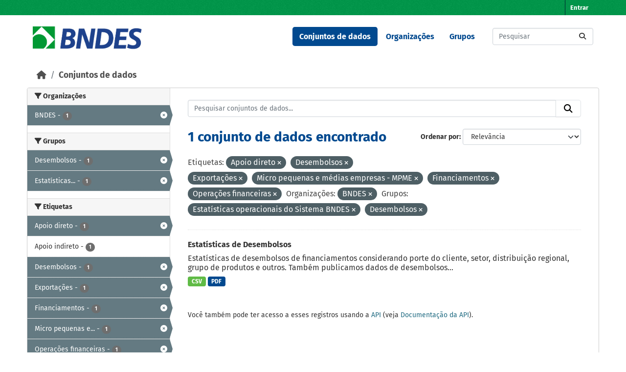

--- FILE ---
content_type: text/html; charset=utf-8
request_url: https://dadosabertos.bndes.gov.br/dataset?tags=Apoio+direto&tags=Desembolsos&tags=Exporta%C3%A7%C3%B5es&organization=bndes&groups=estatisticas-operacionais-do-sistema-bndes&tags=Micro+pequenas+e+m%C3%A9dias+empresas+-+MPME&tags=Financiamentos&groups=desembolsos&tags=Opera%C3%A7%C3%B5es+financeiras
body_size: 54364
content:
<!DOCTYPE html>
<!--[if IE 9]> <html lang="pt_BR" class="ie9"> <![endif]-->
<!--[if gt IE 8]><!--> <html lang="pt_BR"  > <!--<![endif]-->
  <head>
    <meta charset="utf-8" />
      <meta name="csrf_field_name" content="_csrf_token" />
      <meta name="_csrf_token" content="IjA5NzgyMjQxYmU3NzcxZmY5YWNjOWU2YzJhNDNiNWE3ZTc4OTQ4YWYi.aXsoTA.UaHpwJ-farIi7y1bpTk_Nv_YYqc" />

      <meta name="generator" content="ckan 2.11.3" />
      <meta name="viewport" content="width=device-width, initial-scale=1.0">
    <title>Conjunto de dados - Portal de Dados Abertos do BNDES</title>

    
    <link rel="shortcut icon" href="/base/images/ckan.ico" />
    
      
      
      
    

    
    <link href="/webassets/base/51d427fe_main.css" rel="stylesheet"/><style>
        /* CORES BNDES

guia da marca
https://www.bndes.gov.br/wps/wcm/connect/site/74114779-97fb-4026-a3c4-bbff80512450/Guia_de_Marca_BNDES_nov2022.pdf?MOD=AJPERES&CVID=ojen7.J

Tem erros, então peguei as cores pelo conta gotas do Gimp
*/



:root {
    --primario-verde: #00984a;
    --primario-azul: #01498f;

    --secundario-verde-claro: #60bb46;
    --secundario-azul-claro: #0078c0;

    --terciario-prata-esverdeado: #a6c5b2;
    --terciario-prata: #dcdddf;
    --terciario-verde-azulado: #00937d;
    --terciario-azul-escuro: #006096;
    --terciario-verde-claro: #43bfb5;
    --terciario-azul-claro: #6293b1;

    /*cor fora manual*/
    --verde-escuro: #237434;
}


/* latin-ext */
@font-face {
    font-family: 'Fira Sans';
    font-style: italic;
    font-weight: 700;
    src: local('Fira Sans Bold Italic'), local('FiraSans-BoldItalic'), url(https://fonts.gstatic.com/s/firasans/v10/va9f4kDNxMZdWfMOD5VvkrByRCf2VFn2lg.woff2) format('woff2');
    unicode-range: U+0100-024F, U+0259, U+1E00-1EFF, U+2020, U+20A0-20AB, U+20AD-20CF, U+2113, U+2C60-2C7F, U+A720-A7FF;
}

/* latin */
@font-face {
    font-family: 'Fira Sans';
    font-style: italic;
    font-weight: 700;
    src: local('Fira Sans Bold Italic'), local('FiraSans-BoldItalic'), url(https://fonts.gstatic.com/s/firasans/v10/va9f4kDNxMZdWfMOD5VvkrByRCf4VFk.woff2) format('woff2');
    unicode-range: U+0000-00FF, U+0131, U+0152-0153, U+02BB-02BC, U+02C6, U+02DA, U+02DC, U+2000-206F, U+2074, U+20AC, U+2122, U+2191, U+2193, U+2212, U+2215, U+FEFF, U+FFFD;
}

/* latin */
@font-face {
    font-family: 'Fira Sans';
    font-style: normal;
    font-weight: 400;
    src: local('Fira Sans Regular'), local('FiraSans-Regular'), url(https://fonts.gstatic.com/s/firasans/v10/va9E4kDNxMZdWfMOD5Vvl4jL.woff2) format('woff2');
    unicode-range: U+0000-00FF, U+0131, U+0152-0153, U+02BB-02BC, U+02C6, U+02DA, U+02DC, U+2000-206F, U+2074, U+20AC, U+2122, U+2191, U+2193, U+2212, U+2215, U+FEFF, U+FFFD;
}

/* latin-ext */
@font-face {
    font-family: 'Fira Sans';
    font-style: normal;
    font-weight: 500;
    src: local('Fira Sans Medium'), local('FiraSans-Medium'), url(https://fonts.gstatic.com/s/firasans/v10/va9B4kDNxMZdWfMOD5VnZKveSBf6TF0.woff2) format('woff2');
    unicode-range: U+0100-024F, U+0259, U+1E00-1EFF, U+2020, U+20A0-20AB, U+20AD-20CF, U+2113, U+2C60-2C7F, U+A720-A7FF;
}

/* latin */
@font-face {
    font-family: 'Fira Sans';
    font-style: normal;
    font-weight: 500;
    src: local('Fira Sans Medium'), local('FiraSans-Medium'), url(https://fonts.gstatic.com/s/firasans/v10/va9B4kDNxMZdWfMOD5VnZKveRhf6.woff2) format('woff2');
    unicode-range: U+0000-00FF, U+0131, U+0152-0153, U+02BB-02BC, U+02C6, U+02DA, U+02DC, U+2000-206F, U+2074, U+20AC, U+2122, U+2191, U+2193, U+2212, U+2215, U+FEFF, U+FFFD;
}

/* latin-ext */
@font-face {
    font-family: 'Fira Sans';
    font-style: normal;
    font-weight: 700;
    src: local('Fira Sans Bold'), local('FiraSans-Bold'), url(https://fonts.gstatic.com/s/firasans/v10/va9B4kDNxMZdWfMOD5VnLK3eSBf6TF0.woff2) format('woff2');
    unicode-range: U+0100-024F, U+0259, U+1E00-1EFF, U+2020, U+20A0-20AB, U+20AD-20CF, U+2113, U+2C60-2C7F, U+A720-A7FF;
}

/* latin */
@font-face {
    font-family: 'Fira Sans';
    font-style: normal;
    font-weight: 700;
    src: local('Fira Sans Bold'), local('FiraSans-Bold'), url(https://fonts.gstatic.com/s/firasans/v10/va9B4kDNxMZdWfMOD5VnLK3eRhf6.woff2) format('woff2');
    unicode-range: U+0000-00FF, U+0131, U+0152-0153, U+02BB-02BC, U+02C6, U+02DA, U+02DC, U+2000-206F, U+2074, U+20AC, U+2122, U+2191, U+2193, U+2212, U+2215, U+FEFF, U+FFFD;
}

html {
    font-family: "Fira Sans", arial, sans-serif;
}

body {
    font: 1em "Fira Sans";
    font-family: "Fira Sans", arial, sans-serif;
}

/****** Cores da tela principal ******/
.masthead {
    background: white none;
}

.homepage .module-feeds {
    background: white;
}

.main {
    background: white none;
}

body {
    background-image: none;
}

.homepage .hero {
    background: transparent none;
}

h1 {
    color: var(--primario-azul);
}

code {
    color: var(--primario-verde);
}

/* cor de fundo e preenchimento do master head topo da página */
.account-masthead {
    background-color: var(--primario-verde);
}

.masthead {
    background-color: white;
}

.account-masthead .account ul li a {
    color: white;
}

.account-masthead .account ul li a:hover {
    background-color: var(--primario-azul);
}


/* reajusta a cor e o preenchimento do menu */
.masthead .navigation .nav-pills li a:hover,
.masthead .navigation .nav-pills li a:focus,
.masthead .navigation .nav-pills li.active a {
    background-color: var(--primario-azul);
    color: white;
}

/* tornar o .text-white da cor azul, não parece certo,
mas é como consegui fazer sem criar novo tema */
.navbar-light .text-white {
    color: var(--primario-azul) !important;
}


/*caixa de busca principipal*/
.homepage .module-search .module-content {
    border-radius: 3px 3px 0 0;
    background-color: var(--primario-verde);
    border-bottom: none;
}

.homepage .module-search .tags {
    background-color: var(--secundario-verde-claro);
    padding: 10px 10px 10px 10px;
    margin-top: -25px;
}


/* navegação categorias */
.masthead .main-navbar ul li a {
    color: var(--primario-azul);
    font-weight: bold;
}

.masthead .main-navbar ul li a:hover,
.masthead .main-navbar ul li.active a {
    color: white;
    background-color: var(--primario-azul);
}

/* pé da página */

.site-footer {
    background-color: var(--primario-verde);
}



/*******AJUSTES ELEMENTOS ******/

.tag {
    font-size: .9em;
}

/* remove o link para página 'sobre'  */
/* do rodapé */

.site-footer .footer-links>ul:first-child {
    display: none;
}

/* da navegação*/
.masthead>ul>li.active:last-child {
    display: none;
}

.masthead .main-navbar ul li:last-child {
    display: none;
}



/* reajusta e modifica o menu */
a.logo img {
    width: 224px;
    padding-top: 7px;
}

/* reajusta o tamanho do logo */
.homepage .module-search {
    padding: 0px;
}

/* reajusta o tamanho do logo */
.homepage .module-search {
    padding: 0px;
}



/* tira sombras das caixas */
.box {
    box-shadow: 0 0 0 0px;
}

.wrapper {
    box-shadow: 0 0 0 0px;
}

/* cores dos botões de tag de tipo de arquivo */
.badge[data-format=pdf],
.badge[data-format*=pdf] {
    background-color: var(--primario-azul);
}

.badge[data-format=csv],
.badge[data-format*=csv] {
    background-color: var(--secundario-verde-claro)
}

/* some com imagem na tela principal */
section.featured.media-overlay {
    display: none;
}


body>header>div>nav>button>span {
    color: black;
}

/*apaga o "Ex. Meio Ambiente" como valor default da busca
já que este valor não retorna nada ao buscar*/
#field-main-search::placeholder {
    opacity: 0;
}

.resource-item:hover {
    background-color: var(--terciario-prata-esverdeado);
}
      </style>
    
    

  </head>

  
  <body data-site-root="https://dadosabertos.bndes.gov.br/" data-locale-root="https://dadosabertos.bndes.gov.br/" >

    
    <div class="visually-hidden-focusable"><a href="#content">Skip to main content</a></div>
  

  
    

 
<div class="account-masthead">
  <div class="container">
     
    <nav class="account not-authed" aria-label="Account">
      <ul class="list-unstyled">
        
        <li><a href="/user/login">Entrar</a></li>
         
      </ul>
    </nav>
     
  </div>
</div>

<header class="masthead">
  <div class="container">
      
    <nav class="navbar navbar-expand-lg navbar-light">
      <hgroup class="header-image navbar-left">

      
      
      <a class="logo" href="/">
        <img src="/uploads/admin/2025-02-07-194758.293250ckan-logo.jpg" alt="Portal de Dados Abertos do BNDES"
          title="Portal de Dados Abertos do BNDES" />
      </a>
      
      

       </hgroup>
      <button class="navbar-toggler" type="button" data-bs-toggle="collapse" data-bs-target="#main-navigation-toggle"
        aria-controls="main-navigation-toggle" aria-expanded="false" aria-label="Toggle navigation">
        <span class="fa fa-bars text-white"></span>
      </button>

      <div class="main-navbar collapse navbar-collapse" id="main-navigation-toggle">
        <ul class="navbar-nav ms-auto mb-2 mb-lg-0">
          
            
              
              

              <li class="active"><a href="/dataset/">Conjuntos de dados</a></li><li><a href="/organization/">Organizações</a></li><li><a href="/group/">Grupos</a></li><li><a href="/about">Sobre</a></li>
            
          </ul>

      
      
          <form class="d-flex site-search" action="/dataset/" method="get">
              <label class="d-none" for="field-sitewide-search">Search Datasets...</label>
              <input id="field-sitewide-search" class="form-control me-2"  type="text" name="q" placeholder="Pesquisar" aria-label="Pesquisar conjuntos de dados..."/>
              <button class="btn" type="submit" aria-label="Submit"><i class="fa fa-search"></i></button>
          </form>
      
      </div>
    </nav>
  </div>
</header>

  
    <div class="main">
      <div id="content" class="container">
        
          
            <div class="flash-messages">
              
                
              
            </div>
          

          
            <div class="toolbar" role="navigation" aria-label="Breadcrumb">
              
                
                  <ol class="breadcrumb">
                    
<li class="home"><a href="/" aria-label="Início"><i class="fa fa-home"></i><span> Início</span></a></li>
                    
  <li class="active"><a href="/dataset/">Conjuntos de dados</a></li>

                  </ol>
                
              
            </div>
          

          <div class="row wrapper">
            
            
            

            
              <aside class="secondary col-md-3">
                
                
  <div class="filters">
    <div>
      
        

    
    
	
	    
		<section class="module module-narrow module-shallow">
		    
			<h2 class="module-heading">
			    <i class="fa fa-filter"></i>
			    Organizações
			</h2>
		    
		    
			
			    
				<nav aria-label="Organizações">
				    <ul class="list-unstyled nav nav-simple nav-facet">
					
					    
					    
					    
					    
					    <li class="nav-item  active">
						<a href="/dataset/?tags=Apoio+direto&amp;tags=Desembolsos&amp;tags=Exporta%C3%A7%C3%B5es&amp;tags=Micro+pequenas+e+m%C3%A9dias+empresas+-+MPME&amp;tags=Financiamentos&amp;tags=Opera%C3%A7%C3%B5es+financeiras&amp;groups=estatisticas-operacionais-do-sistema-bndes&amp;groups=desembolsos" title="">
						    <span class="item-label">BNDES</span>
						    <span class="hidden separator"> - </span>
						    <span class="item-count badge">1</span>

							<span class="facet-close"> <i class="fa fa-solid fa-circle-xmark"></i></span>
						</a>
					    </li>
					
				    </ul>
				</nav>

				<p class="module-footer">
				    
					
				    
				</p>
			    
			
		    
		</section>
	    
	
    

      
        

    
    
	
	    
		<section class="module module-narrow module-shallow">
		    
			<h2 class="module-heading">
			    <i class="fa fa-filter"></i>
			    Grupos
			</h2>
		    
		    
			
			    
				<nav aria-label="Grupos">
				    <ul class="list-unstyled nav nav-simple nav-facet">
					
					    
					    
					    
					    
					    <li class="nav-item  active">
						<a href="/dataset/?tags=Apoio+direto&amp;tags=Desembolsos&amp;tags=Exporta%C3%A7%C3%B5es&amp;tags=Micro+pequenas+e+m%C3%A9dias+empresas+-+MPME&amp;tags=Financiamentos&amp;tags=Opera%C3%A7%C3%B5es+financeiras&amp;organization=bndes&amp;groups=estatisticas-operacionais-do-sistema-bndes" title="">
						    <span class="item-label">Desembolsos</span>
						    <span class="hidden separator"> - </span>
						    <span class="item-count badge">1</span>

							<span class="facet-close"> <i class="fa fa-solid fa-circle-xmark"></i></span>
						</a>
					    </li>
					
					    
					    
					    
					    
					    <li class="nav-item  active">
						<a href="/dataset/?tags=Apoio+direto&amp;tags=Desembolsos&amp;tags=Exporta%C3%A7%C3%B5es&amp;tags=Micro+pequenas+e+m%C3%A9dias+empresas+-+MPME&amp;tags=Financiamentos&amp;tags=Opera%C3%A7%C3%B5es+financeiras&amp;organization=bndes&amp;groups=desembolsos" title="Estatísticas operacionais do Sistema BNDES">
						    <span class="item-label">Estatísticas...</span>
						    <span class="hidden separator"> - </span>
						    <span class="item-count badge">1</span>

							<span class="facet-close"> <i class="fa fa-solid fa-circle-xmark"></i></span>
						</a>
					    </li>
					
				    </ul>
				</nav>

				<p class="module-footer">
				    
					
				    
				</p>
			    
			
		    
		</section>
	    
	
    

      
        

    
    
	
	    
		<section class="module module-narrow module-shallow">
		    
			<h2 class="module-heading">
			    <i class="fa fa-filter"></i>
			    Etiquetas
			</h2>
		    
		    
			
			    
				<nav aria-label="Etiquetas">
				    <ul class="list-unstyled nav nav-simple nav-facet">
					
					    
					    
					    
					    
					    <li class="nav-item  active">
						<a href="/dataset/?tags=Desembolsos&amp;tags=Exporta%C3%A7%C3%B5es&amp;tags=Micro+pequenas+e+m%C3%A9dias+empresas+-+MPME&amp;tags=Financiamentos&amp;tags=Opera%C3%A7%C3%B5es+financeiras&amp;organization=bndes&amp;groups=estatisticas-operacionais-do-sistema-bndes&amp;groups=desembolsos" title="">
						    <span class="item-label">Apoio direto</span>
						    <span class="hidden separator"> - </span>
						    <span class="item-count badge">1</span>

							<span class="facet-close"> <i class="fa fa-solid fa-circle-xmark"></i></span>
						</a>
					    </li>
					
					    
					    
					    
					    
					    <li class="nav-item ">
						<a href="/dataset/?tags=Apoio+direto&amp;tags=Desembolsos&amp;tags=Exporta%C3%A7%C3%B5es&amp;tags=Micro+pequenas+e+m%C3%A9dias+empresas+-+MPME&amp;tags=Financiamentos&amp;tags=Opera%C3%A7%C3%B5es+financeiras&amp;organization=bndes&amp;groups=estatisticas-operacionais-do-sistema-bndes&amp;groups=desembolsos&amp;tags=Apoio+indireto" title="">
						    <span class="item-label">Apoio indireto</span>
						    <span class="hidden separator"> - </span>
						    <span class="item-count badge">1</span>

							
						</a>
					    </li>
					
					    
					    
					    
					    
					    <li class="nav-item  active">
						<a href="/dataset/?tags=Apoio+direto&amp;tags=Exporta%C3%A7%C3%B5es&amp;tags=Micro+pequenas+e+m%C3%A9dias+empresas+-+MPME&amp;tags=Financiamentos&amp;tags=Opera%C3%A7%C3%B5es+financeiras&amp;organization=bndes&amp;groups=estatisticas-operacionais-do-sistema-bndes&amp;groups=desembolsos" title="">
						    <span class="item-label">Desembolsos</span>
						    <span class="hidden separator"> - </span>
						    <span class="item-count badge">1</span>

							<span class="facet-close"> <i class="fa fa-solid fa-circle-xmark"></i></span>
						</a>
					    </li>
					
					    
					    
					    
					    
					    <li class="nav-item  active">
						<a href="/dataset/?tags=Apoio+direto&amp;tags=Desembolsos&amp;tags=Micro+pequenas+e+m%C3%A9dias+empresas+-+MPME&amp;tags=Financiamentos&amp;tags=Opera%C3%A7%C3%B5es+financeiras&amp;organization=bndes&amp;groups=estatisticas-operacionais-do-sistema-bndes&amp;groups=desembolsos" title="">
						    <span class="item-label">Exportações</span>
						    <span class="hidden separator"> - </span>
						    <span class="item-count badge">1</span>

							<span class="facet-close"> <i class="fa fa-solid fa-circle-xmark"></i></span>
						</a>
					    </li>
					
					    
					    
					    
					    
					    <li class="nav-item  active">
						<a href="/dataset/?tags=Apoio+direto&amp;tags=Desembolsos&amp;tags=Exporta%C3%A7%C3%B5es&amp;tags=Micro+pequenas+e+m%C3%A9dias+empresas+-+MPME&amp;tags=Opera%C3%A7%C3%B5es+financeiras&amp;organization=bndes&amp;groups=estatisticas-operacionais-do-sistema-bndes&amp;groups=desembolsos" title="">
						    <span class="item-label">Financiamentos</span>
						    <span class="hidden separator"> - </span>
						    <span class="item-count badge">1</span>

							<span class="facet-close"> <i class="fa fa-solid fa-circle-xmark"></i></span>
						</a>
					    </li>
					
					    
					    
					    
					    
					    <li class="nav-item  active">
						<a href="/dataset/?tags=Apoio+direto&amp;tags=Desembolsos&amp;tags=Exporta%C3%A7%C3%B5es&amp;tags=Financiamentos&amp;tags=Opera%C3%A7%C3%B5es+financeiras&amp;organization=bndes&amp;groups=estatisticas-operacionais-do-sistema-bndes&amp;groups=desembolsos" title="Micro pequenas e médias empresas - MPME">
						    <span class="item-label">Micro pequenas e...</span>
						    <span class="hidden separator"> - </span>
						    <span class="item-count badge">1</span>

							<span class="facet-close"> <i class="fa fa-solid fa-circle-xmark"></i></span>
						</a>
					    </li>
					
					    
					    
					    
					    
					    <li class="nav-item  active">
						<a href="/dataset/?tags=Apoio+direto&amp;tags=Desembolsos&amp;tags=Exporta%C3%A7%C3%B5es&amp;tags=Micro+pequenas+e+m%C3%A9dias+empresas+-+MPME&amp;tags=Financiamentos&amp;organization=bndes&amp;groups=estatisticas-operacionais-do-sistema-bndes&amp;groups=desembolsos" title="">
						    <span class="item-label">Operações financeiras</span>
						    <span class="hidden separator"> - </span>
						    <span class="item-count badge">1</span>

							<span class="facet-close"> <i class="fa fa-solid fa-circle-xmark"></i></span>
						</a>
					    </li>
					
				    </ul>
				</nav>

				<p class="module-footer">
				    
					
				    
				</p>
			    
			
		    
		</section>
	    
	
    

      
        

    
    
	
	    
		<section class="module module-narrow module-shallow">
		    
			<h2 class="module-heading">
			    <i class="fa fa-filter"></i>
			    Formatos
			</h2>
		    
		    
			
			    
				<nav aria-label="Formatos">
				    <ul class="list-unstyled nav nav-simple nav-facet">
					
					    
					    
					    
					    
					    <li class="nav-item ">
						<a href="/dataset/?tags=Apoio+direto&amp;tags=Desembolsos&amp;tags=Exporta%C3%A7%C3%B5es&amp;tags=Micro+pequenas+e+m%C3%A9dias+empresas+-+MPME&amp;tags=Financiamentos&amp;tags=Opera%C3%A7%C3%B5es+financeiras&amp;organization=bndes&amp;groups=estatisticas-operacionais-do-sistema-bndes&amp;groups=desembolsos&amp;res_format=CSV" title="">
						    <span class="item-label">CSV</span>
						    <span class="hidden separator"> - </span>
						    <span class="item-count badge">1</span>

							
						</a>
					    </li>
					
					    
					    
					    
					    
					    <li class="nav-item ">
						<a href="/dataset/?tags=Apoio+direto&amp;tags=Desembolsos&amp;tags=Exporta%C3%A7%C3%B5es&amp;tags=Micro+pequenas+e+m%C3%A9dias+empresas+-+MPME&amp;tags=Financiamentos&amp;tags=Opera%C3%A7%C3%B5es+financeiras&amp;organization=bndes&amp;groups=estatisticas-operacionais-do-sistema-bndes&amp;groups=desembolsos&amp;res_format=PDF" title="">
						    <span class="item-label">PDF</span>
						    <span class="hidden separator"> - </span>
						    <span class="item-count badge">1</span>

							
						</a>
					    </li>
					
				    </ul>
				</nav>

				<p class="module-footer">
				    
					
				    
				</p>
			    
			
		    
		</section>
	    
	
    

      
        

    
    
	
	    
		<section class="module module-narrow module-shallow">
		    
			<h2 class="module-heading">
			    <i class="fa fa-filter"></i>
			    Licenças
			</h2>
		    
		    
			
			    
				<nav aria-label="Licenças">
				    <ul class="list-unstyled nav nav-simple nav-facet">
					
					    
					    
					    
					    
					    <li class="nav-item ">
						<a href="/dataset/?tags=Apoio+direto&amp;tags=Desembolsos&amp;tags=Exporta%C3%A7%C3%B5es&amp;tags=Micro+pequenas+e+m%C3%A9dias+empresas+-+MPME&amp;tags=Financiamentos&amp;tags=Opera%C3%A7%C3%B5es+financeiras&amp;organization=bndes&amp;groups=estatisticas-operacionais-do-sistema-bndes&amp;groups=desembolsos&amp;license_id=odc-odbl" title="Licença Aberta para Bases de Dados (ODbL) do Open Data Commons">
						    <span class="item-label">Licença Aberta...</span>
						    <span class="hidden separator"> - </span>
						    <span class="item-count badge">1</span>

							
						</a>
					    </li>
					
				    </ul>
				</nav>

				<p class="module-footer">
				    
					
				    
				</p>
			    
			
		    
		</section>
	    
	
    

      
    </div>
    <a class="close no-text hide-filters"><i class="fa fa-times-circle"></i><span class="text">close</span></a>
  </div>

              </aside>
            

            
              <div class="primary col-md-9 col-xs-12" role="main">
                
                
  <section class="module">
    <div class="module-content">
      
        
      
      










<form id="dataset-search-form" class="search-form" method="get" data-module="select-switch">

  
    <div class="input-group search-input-group">
      <input aria-label="Pesquisar conjuntos de dados..." id="field-giant-search" type="text" class="form-control input-lg" name="q" value="" autocomplete="off" placeholder="Pesquisar conjuntos de dados...">
      
      <button class="btn btn-default btn-lg" type="submit" value="search" aria-label="Submit">
        <i class="fa fa-search"></i>
      </button>
      
    </div>
  

  
    <span>






<input type="hidden" name="tags" value="Apoio direto" />





<input type="hidden" name="tags" value="Desembolsos" />





<input type="hidden" name="tags" value="Exportações" />





<input type="hidden" name="tags" value="Micro pequenas e médias empresas - MPME" />





<input type="hidden" name="tags" value="Financiamentos" />





<input type="hidden" name="tags" value="Operações financeiras" />





<input type="hidden" name="organization" value="bndes" />





<input type="hidden" name="groups" value="estatisticas-operacionais-do-sistema-bndes" />





<input type="hidden" name="groups" value="desembolsos" />



</span>
  

  
    
      <div class="form-group control-order-by">
        <label for="field-order-by">Ordenar por</label>
        <select id="field-order-by" name="sort" class="form-control form-select">
          
            
              <option value="score desc, metadata_modified desc" selected="selected">Relevância</option>
            
          
            
              <option value="title_string asc">Nome Crescente</option>
            
          
            
              <option value="title_string desc">Nome Descrescente</option>
            
          
            
              <option value="metadata_modified desc">Modificada pela última vez</option>
            
          
            
              <option value="views_recent desc">Popular</option>
            
          
        </select>
        
        <button class="btn btn-default js-hide" type="submit">Ir</button>
        
      </div>
    
  

  
    <h1>
    
      

  
  
  
  

1 conjunto de dados encontrado
    
    </h1>
  

  
    
      <p class="filter-list">
        
          
          <span class="facet">Etiquetas:</span>
          
            <span class="filtered pill">Apoio direto
              <a href="/dataset/?tags=Desembolsos&amp;tags=Exporta%C3%A7%C3%B5es&amp;tags=Micro+pequenas+e+m%C3%A9dias+empresas+-+MPME&amp;tags=Financiamentos&amp;tags=Opera%C3%A7%C3%B5es+financeiras&amp;organization=bndes&amp;groups=estatisticas-operacionais-do-sistema-bndes&amp;groups=desembolsos" class="remove" title="Remover"><i class="fa fa-times"></i></a>
            </span>
          
            <span class="filtered pill">Desembolsos
              <a href="/dataset/?tags=Apoio+direto&amp;tags=Exporta%C3%A7%C3%B5es&amp;tags=Micro+pequenas+e+m%C3%A9dias+empresas+-+MPME&amp;tags=Financiamentos&amp;tags=Opera%C3%A7%C3%B5es+financeiras&amp;organization=bndes&amp;groups=estatisticas-operacionais-do-sistema-bndes&amp;groups=desembolsos" class="remove" title="Remover"><i class="fa fa-times"></i></a>
            </span>
          
            <span class="filtered pill">Exportações
              <a href="/dataset/?tags=Apoio+direto&amp;tags=Desembolsos&amp;tags=Micro+pequenas+e+m%C3%A9dias+empresas+-+MPME&amp;tags=Financiamentos&amp;tags=Opera%C3%A7%C3%B5es+financeiras&amp;organization=bndes&amp;groups=estatisticas-operacionais-do-sistema-bndes&amp;groups=desembolsos" class="remove" title="Remover"><i class="fa fa-times"></i></a>
            </span>
          
            <span class="filtered pill">Micro pequenas e médias empresas - MPME
              <a href="/dataset/?tags=Apoio+direto&amp;tags=Desembolsos&amp;tags=Exporta%C3%A7%C3%B5es&amp;tags=Financiamentos&amp;tags=Opera%C3%A7%C3%B5es+financeiras&amp;organization=bndes&amp;groups=estatisticas-operacionais-do-sistema-bndes&amp;groups=desembolsos" class="remove" title="Remover"><i class="fa fa-times"></i></a>
            </span>
          
            <span class="filtered pill">Financiamentos
              <a href="/dataset/?tags=Apoio+direto&amp;tags=Desembolsos&amp;tags=Exporta%C3%A7%C3%B5es&amp;tags=Micro+pequenas+e+m%C3%A9dias+empresas+-+MPME&amp;tags=Opera%C3%A7%C3%B5es+financeiras&amp;organization=bndes&amp;groups=estatisticas-operacionais-do-sistema-bndes&amp;groups=desembolsos" class="remove" title="Remover"><i class="fa fa-times"></i></a>
            </span>
          
            <span class="filtered pill">Operações financeiras
              <a href="/dataset/?tags=Apoio+direto&amp;tags=Desembolsos&amp;tags=Exporta%C3%A7%C3%B5es&amp;tags=Micro+pequenas+e+m%C3%A9dias+empresas+-+MPME&amp;tags=Financiamentos&amp;organization=bndes&amp;groups=estatisticas-operacionais-do-sistema-bndes&amp;groups=desembolsos" class="remove" title="Remover"><i class="fa fa-times"></i></a>
            </span>
          
        
          
          <span class="facet">Organizações:</span>
          
            <span class="filtered pill">BNDES
              <a href="/dataset/?tags=Apoio+direto&amp;tags=Desembolsos&amp;tags=Exporta%C3%A7%C3%B5es&amp;tags=Micro+pequenas+e+m%C3%A9dias+empresas+-+MPME&amp;tags=Financiamentos&amp;tags=Opera%C3%A7%C3%B5es+financeiras&amp;groups=estatisticas-operacionais-do-sistema-bndes&amp;groups=desembolsos" class="remove" title="Remover"><i class="fa fa-times"></i></a>
            </span>
          
        
          
          <span class="facet">Grupos:</span>
          
            <span class="filtered pill">Estatísticas operacionais do Sistema BNDES
              <a href="/dataset/?tags=Apoio+direto&amp;tags=Desembolsos&amp;tags=Exporta%C3%A7%C3%B5es&amp;tags=Micro+pequenas+e+m%C3%A9dias+empresas+-+MPME&amp;tags=Financiamentos&amp;tags=Opera%C3%A7%C3%B5es+financeiras&amp;organization=bndes&amp;groups=desembolsos" class="remove" title="Remover"><i class="fa fa-times"></i></a>
            </span>
          
            <span class="filtered pill">Desembolsos
              <a href="/dataset/?tags=Apoio+direto&amp;tags=Desembolsos&amp;tags=Exporta%C3%A7%C3%B5es&amp;tags=Micro+pequenas+e+m%C3%A9dias+empresas+-+MPME&amp;tags=Financiamentos&amp;tags=Opera%C3%A7%C3%B5es+financeiras&amp;organization=bndes&amp;groups=estatisticas-operacionais-do-sistema-bndes" class="remove" title="Remover"><i class="fa fa-times"></i></a>
            </span>
          
        
      </p>
      <a class="show-filters btn btn-default">Filtrar Resultados</a>
    
  

</form>





      
        

  
    <ul class="dataset-list list-unstyled">
    	
	      
	        




  <li class="dataset-item">
    
      <div class="dataset-content">
        
          <h2 class="dataset-heading">
            
              
            
            
    <a href="/dataset/desembolsos" title="Estatísticas de Desembolsos">
      Estatísticas de Desembolsos
    </a>
            
            

              
            



          </h2>
        
        
          
            <div>Estatísticas de desembolsos de financiamentos considerando porte do cliente, setor, distribuição regional, grupo de produtos e outros. Também publicamos dados de desembolsos...</div>
          
        
      </div>
      
        
          
            <ul class="dataset-resources list-unstyled">
              
                
                <li>
                  <a href="/dataset/desembolsos" class="badge badge-default" data-format="csv">CSV</a>
                </li>
                
                <li>
                  <a href="/dataset/desembolsos" class="badge badge-default" data-format="pdf">PDF</a>
                </li>
                
              
            </ul>
          
        
      
    
  </li>

	      
	    
    </ul>
  

      
    </div>

    
      
    
  </section>

  
    <section class="module">
      <div class="module-content">
        
          <small>
            
            
             Você também pode ter acesso a esses registros usando a <a href="/api/3">API</a> (veja <a href="https://docs.ckan.org/en/2.11/api/">Documentação da API</a>). 
          </small>
        
      </div>
    </section>
  

              </div>
            
          </div>
        
      </div>
    </div>
  
    <footer class="site-footer">
  <div class="container">
    
    <div class="row">
      <div class="col-md-8 footer-links">
        
          <ul class="list-unstyled">
            
              <li><a href="/about">Sobre Portal de Dados Abertos do BNDES</a></li>
            
          </ul>
          <ul class="list-unstyled">
            
              
              <li><a href="https://docs.ckan.org/en/2.11/api/">API do CKAN</a></li>
              <li><a href="https://www.ckan.org/">Associação CKAN</a></li>
              <li><a href="https://www.opendefinition.org/od/"><img src="/base/images/od_80x15_blue.png" alt="Open Data"></a></li>
            
          </ul>
        
      </div>
      <div class="col-md-4 attribution">
        
          <p><strong>Impulsionado por</strong> <a class="hide-text ckan-footer-logo" href="http://ckan.org">CKAN</a></p>
        
        
          
<form class="lang-select" action="/util/redirect" data-module="select-switch" method="POST">
  
<input type="hidden" name="_csrf_token" value="IjA5NzgyMjQxYmU3NzcxZmY5YWNjOWU2YzJhNDNiNWE3ZTc4OTQ4YWYi.aXsoTA.UaHpwJ-farIi7y1bpTk_Nv_YYqc"/> 
  <div class="form-group">
    <label for="field-lang-select">Idioma</label>
    <select id="field-lang-select" name="url" data-module="autocomplete" data-module-dropdown-class="lang-dropdown" data-module-container-class="lang-container">
      
        <option value="/pt_BR/dataset?tags=Apoio+direto&amp;tags=Desembolsos&amp;tags=Exporta%C3%A7%C3%B5es&amp;organization=bndes&amp;groups=estatisticas-operacionais-do-sistema-bndes&amp;tags=Micro+pequenas+e+m%C3%A9dias+empresas+-+MPME&amp;tags=Financiamentos&amp;groups=desembolsos&amp;tags=Opera%C3%A7%C3%B5es+financeiras" selected="selected">
          português (Brasil)
        </option>
      
        <option value="/en/dataset?tags=Apoio+direto&amp;tags=Desembolsos&amp;tags=Exporta%C3%A7%C3%B5es&amp;organization=bndes&amp;groups=estatisticas-operacionais-do-sistema-bndes&amp;tags=Micro+pequenas+e+m%C3%A9dias+empresas+-+MPME&amp;tags=Financiamentos&amp;groups=desembolsos&amp;tags=Opera%C3%A7%C3%B5es+financeiras" >
          English
        </option>
      
        <option value="/am/dataset?tags=Apoio+direto&amp;tags=Desembolsos&amp;tags=Exporta%C3%A7%C3%B5es&amp;organization=bndes&amp;groups=estatisticas-operacionais-do-sistema-bndes&amp;tags=Micro+pequenas+e+m%C3%A9dias+empresas+-+MPME&amp;tags=Financiamentos&amp;groups=desembolsos&amp;tags=Opera%C3%A7%C3%B5es+financeiras" >
          አማርኛ
        </option>
      
        <option value="/ar/dataset?tags=Apoio+direto&amp;tags=Desembolsos&amp;tags=Exporta%C3%A7%C3%B5es&amp;organization=bndes&amp;groups=estatisticas-operacionais-do-sistema-bndes&amp;tags=Micro+pequenas+e+m%C3%A9dias+empresas+-+MPME&amp;tags=Financiamentos&amp;groups=desembolsos&amp;tags=Opera%C3%A7%C3%B5es+financeiras" >
          العربية
        </option>
      
        <option value="/bg/dataset?tags=Apoio+direto&amp;tags=Desembolsos&amp;tags=Exporta%C3%A7%C3%B5es&amp;organization=bndes&amp;groups=estatisticas-operacionais-do-sistema-bndes&amp;tags=Micro+pequenas+e+m%C3%A9dias+empresas+-+MPME&amp;tags=Financiamentos&amp;groups=desembolsos&amp;tags=Opera%C3%A7%C3%B5es+financeiras" >
          български
        </option>
      
        <option value="/bs/dataset?tags=Apoio+direto&amp;tags=Desembolsos&amp;tags=Exporta%C3%A7%C3%B5es&amp;organization=bndes&amp;groups=estatisticas-operacionais-do-sistema-bndes&amp;tags=Micro+pequenas+e+m%C3%A9dias+empresas+-+MPME&amp;tags=Financiamentos&amp;groups=desembolsos&amp;tags=Opera%C3%A7%C3%B5es+financeiras" >
          bosanski
        </option>
      
        <option value="/ca/dataset?tags=Apoio+direto&amp;tags=Desembolsos&amp;tags=Exporta%C3%A7%C3%B5es&amp;organization=bndes&amp;groups=estatisticas-operacionais-do-sistema-bndes&amp;tags=Micro+pequenas+e+m%C3%A9dias+empresas+-+MPME&amp;tags=Financiamentos&amp;groups=desembolsos&amp;tags=Opera%C3%A7%C3%B5es+financeiras" >
          català
        </option>
      
        <option value="/cs_CZ/dataset?tags=Apoio+direto&amp;tags=Desembolsos&amp;tags=Exporta%C3%A7%C3%B5es&amp;organization=bndes&amp;groups=estatisticas-operacionais-do-sistema-bndes&amp;tags=Micro+pequenas+e+m%C3%A9dias+empresas+-+MPME&amp;tags=Financiamentos&amp;groups=desembolsos&amp;tags=Opera%C3%A7%C3%B5es+financeiras" >
          čeština (Česko)
        </option>
      
        <option value="/da_DK/dataset?tags=Apoio+direto&amp;tags=Desembolsos&amp;tags=Exporta%C3%A7%C3%B5es&amp;organization=bndes&amp;groups=estatisticas-operacionais-do-sistema-bndes&amp;tags=Micro+pequenas+e+m%C3%A9dias+empresas+-+MPME&amp;tags=Financiamentos&amp;groups=desembolsos&amp;tags=Opera%C3%A7%C3%B5es+financeiras" >
          dansk (Danmark)
        </option>
      
        <option value="/de/dataset?tags=Apoio+direto&amp;tags=Desembolsos&amp;tags=Exporta%C3%A7%C3%B5es&amp;organization=bndes&amp;groups=estatisticas-operacionais-do-sistema-bndes&amp;tags=Micro+pequenas+e+m%C3%A9dias+empresas+-+MPME&amp;tags=Financiamentos&amp;groups=desembolsos&amp;tags=Opera%C3%A7%C3%B5es+financeiras" >
          Deutsch
        </option>
      
        <option value="/el/dataset?tags=Apoio+direto&amp;tags=Desembolsos&amp;tags=Exporta%C3%A7%C3%B5es&amp;organization=bndes&amp;groups=estatisticas-operacionais-do-sistema-bndes&amp;tags=Micro+pequenas+e+m%C3%A9dias+empresas+-+MPME&amp;tags=Financiamentos&amp;groups=desembolsos&amp;tags=Opera%C3%A7%C3%B5es+financeiras" >
          Ελληνικά
        </option>
      
        <option value="/en_AU/dataset?tags=Apoio+direto&amp;tags=Desembolsos&amp;tags=Exporta%C3%A7%C3%B5es&amp;organization=bndes&amp;groups=estatisticas-operacionais-do-sistema-bndes&amp;tags=Micro+pequenas+e+m%C3%A9dias+empresas+-+MPME&amp;tags=Financiamentos&amp;groups=desembolsos&amp;tags=Opera%C3%A7%C3%B5es+financeiras" >
          English (Australia)
        </option>
      
        <option value="/en_GB/dataset?tags=Apoio+direto&amp;tags=Desembolsos&amp;tags=Exporta%C3%A7%C3%B5es&amp;organization=bndes&amp;groups=estatisticas-operacionais-do-sistema-bndes&amp;tags=Micro+pequenas+e+m%C3%A9dias+empresas+-+MPME&amp;tags=Financiamentos&amp;groups=desembolsos&amp;tags=Opera%C3%A7%C3%B5es+financeiras" >
          English (United Kingdom)
        </option>
      
        <option value="/es/dataset?tags=Apoio+direto&amp;tags=Desembolsos&amp;tags=Exporta%C3%A7%C3%B5es&amp;organization=bndes&amp;groups=estatisticas-operacionais-do-sistema-bndes&amp;tags=Micro+pequenas+e+m%C3%A9dias+empresas+-+MPME&amp;tags=Financiamentos&amp;groups=desembolsos&amp;tags=Opera%C3%A7%C3%B5es+financeiras" >
          español
        </option>
      
        <option value="/es_AR/dataset?tags=Apoio+direto&amp;tags=Desembolsos&amp;tags=Exporta%C3%A7%C3%B5es&amp;organization=bndes&amp;groups=estatisticas-operacionais-do-sistema-bndes&amp;tags=Micro+pequenas+e+m%C3%A9dias+empresas+-+MPME&amp;tags=Financiamentos&amp;groups=desembolsos&amp;tags=Opera%C3%A7%C3%B5es+financeiras" >
          español (Argentina)
        </option>
      
        <option value="/eu/dataset?tags=Apoio+direto&amp;tags=Desembolsos&amp;tags=Exporta%C3%A7%C3%B5es&amp;organization=bndes&amp;groups=estatisticas-operacionais-do-sistema-bndes&amp;tags=Micro+pequenas+e+m%C3%A9dias+empresas+-+MPME&amp;tags=Financiamentos&amp;groups=desembolsos&amp;tags=Opera%C3%A7%C3%B5es+financeiras" >
          euskara
        </option>
      
        <option value="/fa_IR/dataset?tags=Apoio+direto&amp;tags=Desembolsos&amp;tags=Exporta%C3%A7%C3%B5es&amp;organization=bndes&amp;groups=estatisticas-operacionais-do-sistema-bndes&amp;tags=Micro+pequenas+e+m%C3%A9dias+empresas+-+MPME&amp;tags=Financiamentos&amp;groups=desembolsos&amp;tags=Opera%C3%A7%C3%B5es+financeiras" >
          فارسی (ایران)
        </option>
      
        <option value="/fi/dataset?tags=Apoio+direto&amp;tags=Desembolsos&amp;tags=Exporta%C3%A7%C3%B5es&amp;organization=bndes&amp;groups=estatisticas-operacionais-do-sistema-bndes&amp;tags=Micro+pequenas+e+m%C3%A9dias+empresas+-+MPME&amp;tags=Financiamentos&amp;groups=desembolsos&amp;tags=Opera%C3%A7%C3%B5es+financeiras" >
          suomi
        </option>
      
        <option value="/fr/dataset?tags=Apoio+direto&amp;tags=Desembolsos&amp;tags=Exporta%C3%A7%C3%B5es&amp;organization=bndes&amp;groups=estatisticas-operacionais-do-sistema-bndes&amp;tags=Micro+pequenas+e+m%C3%A9dias+empresas+-+MPME&amp;tags=Financiamentos&amp;groups=desembolsos&amp;tags=Opera%C3%A7%C3%B5es+financeiras" >
          français
        </option>
      
        <option value="/gl/dataset?tags=Apoio+direto&amp;tags=Desembolsos&amp;tags=Exporta%C3%A7%C3%B5es&amp;organization=bndes&amp;groups=estatisticas-operacionais-do-sistema-bndes&amp;tags=Micro+pequenas+e+m%C3%A9dias+empresas+-+MPME&amp;tags=Financiamentos&amp;groups=desembolsos&amp;tags=Opera%C3%A7%C3%B5es+financeiras" >
          galego
        </option>
      
        <option value="/gl_ES/dataset?tags=Apoio+direto&amp;tags=Desembolsos&amp;tags=Exporta%C3%A7%C3%B5es&amp;organization=bndes&amp;groups=estatisticas-operacionais-do-sistema-bndes&amp;tags=Micro+pequenas+e+m%C3%A9dias+empresas+-+MPME&amp;tags=Financiamentos&amp;groups=desembolsos&amp;tags=Opera%C3%A7%C3%B5es+financeiras" >
          galego (España)
        </option>
      
        <option value="/he/dataset?tags=Apoio+direto&amp;tags=Desembolsos&amp;tags=Exporta%C3%A7%C3%B5es&amp;organization=bndes&amp;groups=estatisticas-operacionais-do-sistema-bndes&amp;tags=Micro+pequenas+e+m%C3%A9dias+empresas+-+MPME&amp;tags=Financiamentos&amp;groups=desembolsos&amp;tags=Opera%C3%A7%C3%B5es+financeiras" >
          עברית
        </option>
      
        <option value="/hr/dataset?tags=Apoio+direto&amp;tags=Desembolsos&amp;tags=Exporta%C3%A7%C3%B5es&amp;organization=bndes&amp;groups=estatisticas-operacionais-do-sistema-bndes&amp;tags=Micro+pequenas+e+m%C3%A9dias+empresas+-+MPME&amp;tags=Financiamentos&amp;groups=desembolsos&amp;tags=Opera%C3%A7%C3%B5es+financeiras" >
          hrvatski
        </option>
      
        <option value="/hu/dataset?tags=Apoio+direto&amp;tags=Desembolsos&amp;tags=Exporta%C3%A7%C3%B5es&amp;organization=bndes&amp;groups=estatisticas-operacionais-do-sistema-bndes&amp;tags=Micro+pequenas+e+m%C3%A9dias+empresas+-+MPME&amp;tags=Financiamentos&amp;groups=desembolsos&amp;tags=Opera%C3%A7%C3%B5es+financeiras" >
          magyar
        </option>
      
        <option value="/id/dataset?tags=Apoio+direto&amp;tags=Desembolsos&amp;tags=Exporta%C3%A7%C3%B5es&amp;organization=bndes&amp;groups=estatisticas-operacionais-do-sistema-bndes&amp;tags=Micro+pequenas+e+m%C3%A9dias+empresas+-+MPME&amp;tags=Financiamentos&amp;groups=desembolsos&amp;tags=Opera%C3%A7%C3%B5es+financeiras" >
          Indonesia
        </option>
      
        <option value="/is/dataset?tags=Apoio+direto&amp;tags=Desembolsos&amp;tags=Exporta%C3%A7%C3%B5es&amp;organization=bndes&amp;groups=estatisticas-operacionais-do-sistema-bndes&amp;tags=Micro+pequenas+e+m%C3%A9dias+empresas+-+MPME&amp;tags=Financiamentos&amp;groups=desembolsos&amp;tags=Opera%C3%A7%C3%B5es+financeiras" >
          íslenska
        </option>
      
        <option value="/it/dataset?tags=Apoio+direto&amp;tags=Desembolsos&amp;tags=Exporta%C3%A7%C3%B5es&amp;organization=bndes&amp;groups=estatisticas-operacionais-do-sistema-bndes&amp;tags=Micro+pequenas+e+m%C3%A9dias+empresas+-+MPME&amp;tags=Financiamentos&amp;groups=desembolsos&amp;tags=Opera%C3%A7%C3%B5es+financeiras" >
          italiano
        </option>
      
        <option value="/ja/dataset?tags=Apoio+direto&amp;tags=Desembolsos&amp;tags=Exporta%C3%A7%C3%B5es&amp;organization=bndes&amp;groups=estatisticas-operacionais-do-sistema-bndes&amp;tags=Micro+pequenas+e+m%C3%A9dias+empresas+-+MPME&amp;tags=Financiamentos&amp;groups=desembolsos&amp;tags=Opera%C3%A7%C3%B5es+financeiras" >
          日本語
        </option>
      
        <option value="/km/dataset?tags=Apoio+direto&amp;tags=Desembolsos&amp;tags=Exporta%C3%A7%C3%B5es&amp;organization=bndes&amp;groups=estatisticas-operacionais-do-sistema-bndes&amp;tags=Micro+pequenas+e+m%C3%A9dias+empresas+-+MPME&amp;tags=Financiamentos&amp;groups=desembolsos&amp;tags=Opera%C3%A7%C3%B5es+financeiras" >
          ខ្មែរ
        </option>
      
        <option value="/ko_KR/dataset?tags=Apoio+direto&amp;tags=Desembolsos&amp;tags=Exporta%C3%A7%C3%B5es&amp;organization=bndes&amp;groups=estatisticas-operacionais-do-sistema-bndes&amp;tags=Micro+pequenas+e+m%C3%A9dias+empresas+-+MPME&amp;tags=Financiamentos&amp;groups=desembolsos&amp;tags=Opera%C3%A7%C3%B5es+financeiras" >
          한국어 (대한민국)
        </option>
      
        <option value="/lt/dataset?tags=Apoio+direto&amp;tags=Desembolsos&amp;tags=Exporta%C3%A7%C3%B5es&amp;organization=bndes&amp;groups=estatisticas-operacionais-do-sistema-bndes&amp;tags=Micro+pequenas+e+m%C3%A9dias+empresas+-+MPME&amp;tags=Financiamentos&amp;groups=desembolsos&amp;tags=Opera%C3%A7%C3%B5es+financeiras" >
          lietuvių
        </option>
      
        <option value="/lv/dataset?tags=Apoio+direto&amp;tags=Desembolsos&amp;tags=Exporta%C3%A7%C3%B5es&amp;organization=bndes&amp;groups=estatisticas-operacionais-do-sistema-bndes&amp;tags=Micro+pequenas+e+m%C3%A9dias+empresas+-+MPME&amp;tags=Financiamentos&amp;groups=desembolsos&amp;tags=Opera%C3%A7%C3%B5es+financeiras" >
          latviešu
        </option>
      
        <option value="/mk/dataset?tags=Apoio+direto&amp;tags=Desembolsos&amp;tags=Exporta%C3%A7%C3%B5es&amp;organization=bndes&amp;groups=estatisticas-operacionais-do-sistema-bndes&amp;tags=Micro+pequenas+e+m%C3%A9dias+empresas+-+MPME&amp;tags=Financiamentos&amp;groups=desembolsos&amp;tags=Opera%C3%A7%C3%B5es+financeiras" >
          македонски
        </option>
      
        <option value="/mn_MN/dataset?tags=Apoio+direto&amp;tags=Desembolsos&amp;tags=Exporta%C3%A7%C3%B5es&amp;organization=bndes&amp;groups=estatisticas-operacionais-do-sistema-bndes&amp;tags=Micro+pequenas+e+m%C3%A9dias+empresas+-+MPME&amp;tags=Financiamentos&amp;groups=desembolsos&amp;tags=Opera%C3%A7%C3%B5es+financeiras" >
          монгол (Монгол)
        </option>
      
        <option value="/my_MM/dataset?tags=Apoio+direto&amp;tags=Desembolsos&amp;tags=Exporta%C3%A7%C3%B5es&amp;organization=bndes&amp;groups=estatisticas-operacionais-do-sistema-bndes&amp;tags=Micro+pequenas+e+m%C3%A9dias+empresas+-+MPME&amp;tags=Financiamentos&amp;groups=desembolsos&amp;tags=Opera%C3%A7%C3%B5es+financeiras" >
          မြန်မာ (မြန်မာ)
        </option>
      
        <option value="/nb_NO/dataset?tags=Apoio+direto&amp;tags=Desembolsos&amp;tags=Exporta%C3%A7%C3%B5es&amp;organization=bndes&amp;groups=estatisticas-operacionais-do-sistema-bndes&amp;tags=Micro+pequenas+e+m%C3%A9dias+empresas+-+MPME&amp;tags=Financiamentos&amp;groups=desembolsos&amp;tags=Opera%C3%A7%C3%B5es+financeiras" >
          norsk bokmål (Norge)
        </option>
      
        <option value="/ne/dataset?tags=Apoio+direto&amp;tags=Desembolsos&amp;tags=Exporta%C3%A7%C3%B5es&amp;organization=bndes&amp;groups=estatisticas-operacionais-do-sistema-bndes&amp;tags=Micro+pequenas+e+m%C3%A9dias+empresas+-+MPME&amp;tags=Financiamentos&amp;groups=desembolsos&amp;tags=Opera%C3%A7%C3%B5es+financeiras" >
          नेपाली
        </option>
      
        <option value="/nl/dataset?tags=Apoio+direto&amp;tags=Desembolsos&amp;tags=Exporta%C3%A7%C3%B5es&amp;organization=bndes&amp;groups=estatisticas-operacionais-do-sistema-bndes&amp;tags=Micro+pequenas+e+m%C3%A9dias+empresas+-+MPME&amp;tags=Financiamentos&amp;groups=desembolsos&amp;tags=Opera%C3%A7%C3%B5es+financeiras" >
          Nederlands
        </option>
      
        <option value="/no/dataset?tags=Apoio+direto&amp;tags=Desembolsos&amp;tags=Exporta%C3%A7%C3%B5es&amp;organization=bndes&amp;groups=estatisticas-operacionais-do-sistema-bndes&amp;tags=Micro+pequenas+e+m%C3%A9dias+empresas+-+MPME&amp;tags=Financiamentos&amp;groups=desembolsos&amp;tags=Opera%C3%A7%C3%B5es+financeiras" >
          norsk
        </option>
      
        <option value="/pl/dataset?tags=Apoio+direto&amp;tags=Desembolsos&amp;tags=Exporta%C3%A7%C3%B5es&amp;organization=bndes&amp;groups=estatisticas-operacionais-do-sistema-bndes&amp;tags=Micro+pequenas+e+m%C3%A9dias+empresas+-+MPME&amp;tags=Financiamentos&amp;groups=desembolsos&amp;tags=Opera%C3%A7%C3%B5es+financeiras" >
          polski
        </option>
      
        <option value="/pt_PT/dataset?tags=Apoio+direto&amp;tags=Desembolsos&amp;tags=Exporta%C3%A7%C3%B5es&amp;organization=bndes&amp;groups=estatisticas-operacionais-do-sistema-bndes&amp;tags=Micro+pequenas+e+m%C3%A9dias+empresas+-+MPME&amp;tags=Financiamentos&amp;groups=desembolsos&amp;tags=Opera%C3%A7%C3%B5es+financeiras" >
          português (Portugal)
        </option>
      
        <option value="/ro/dataset?tags=Apoio+direto&amp;tags=Desembolsos&amp;tags=Exporta%C3%A7%C3%B5es&amp;organization=bndes&amp;groups=estatisticas-operacionais-do-sistema-bndes&amp;tags=Micro+pequenas+e+m%C3%A9dias+empresas+-+MPME&amp;tags=Financiamentos&amp;groups=desembolsos&amp;tags=Opera%C3%A7%C3%B5es+financeiras" >
          română
        </option>
      
        <option value="/ru/dataset?tags=Apoio+direto&amp;tags=Desembolsos&amp;tags=Exporta%C3%A7%C3%B5es&amp;organization=bndes&amp;groups=estatisticas-operacionais-do-sistema-bndes&amp;tags=Micro+pequenas+e+m%C3%A9dias+empresas+-+MPME&amp;tags=Financiamentos&amp;groups=desembolsos&amp;tags=Opera%C3%A7%C3%B5es+financeiras" >
          русский
        </option>
      
        <option value="/sk/dataset?tags=Apoio+direto&amp;tags=Desembolsos&amp;tags=Exporta%C3%A7%C3%B5es&amp;organization=bndes&amp;groups=estatisticas-operacionais-do-sistema-bndes&amp;tags=Micro+pequenas+e+m%C3%A9dias+empresas+-+MPME&amp;tags=Financiamentos&amp;groups=desembolsos&amp;tags=Opera%C3%A7%C3%B5es+financeiras" >
          slovenčina
        </option>
      
        <option value="/sl/dataset?tags=Apoio+direto&amp;tags=Desembolsos&amp;tags=Exporta%C3%A7%C3%B5es&amp;organization=bndes&amp;groups=estatisticas-operacionais-do-sistema-bndes&amp;tags=Micro+pequenas+e+m%C3%A9dias+empresas+-+MPME&amp;tags=Financiamentos&amp;groups=desembolsos&amp;tags=Opera%C3%A7%C3%B5es+financeiras" >
          slovenščina
        </option>
      
        <option value="/sq/dataset?tags=Apoio+direto&amp;tags=Desembolsos&amp;tags=Exporta%C3%A7%C3%B5es&amp;organization=bndes&amp;groups=estatisticas-operacionais-do-sistema-bndes&amp;tags=Micro+pequenas+e+m%C3%A9dias+empresas+-+MPME&amp;tags=Financiamentos&amp;groups=desembolsos&amp;tags=Opera%C3%A7%C3%B5es+financeiras" >
          shqip
        </option>
      
        <option value="/sr/dataset?tags=Apoio+direto&amp;tags=Desembolsos&amp;tags=Exporta%C3%A7%C3%B5es&amp;organization=bndes&amp;groups=estatisticas-operacionais-do-sistema-bndes&amp;tags=Micro+pequenas+e+m%C3%A9dias+empresas+-+MPME&amp;tags=Financiamentos&amp;groups=desembolsos&amp;tags=Opera%C3%A7%C3%B5es+financeiras" >
          српски
        </option>
      
        <option value="/sr_Latn/dataset?tags=Apoio+direto&amp;tags=Desembolsos&amp;tags=Exporta%C3%A7%C3%B5es&amp;organization=bndes&amp;groups=estatisticas-operacionais-do-sistema-bndes&amp;tags=Micro+pequenas+e+m%C3%A9dias+empresas+-+MPME&amp;tags=Financiamentos&amp;groups=desembolsos&amp;tags=Opera%C3%A7%C3%B5es+financeiras" >
          srpski (latinica)
        </option>
      
        <option value="/sv/dataset?tags=Apoio+direto&amp;tags=Desembolsos&amp;tags=Exporta%C3%A7%C3%B5es&amp;organization=bndes&amp;groups=estatisticas-operacionais-do-sistema-bndes&amp;tags=Micro+pequenas+e+m%C3%A9dias+empresas+-+MPME&amp;tags=Financiamentos&amp;groups=desembolsos&amp;tags=Opera%C3%A7%C3%B5es+financeiras" >
          svenska
        </option>
      
        <option value="/th/dataset?tags=Apoio+direto&amp;tags=Desembolsos&amp;tags=Exporta%C3%A7%C3%B5es&amp;organization=bndes&amp;groups=estatisticas-operacionais-do-sistema-bndes&amp;tags=Micro+pequenas+e+m%C3%A9dias+empresas+-+MPME&amp;tags=Financiamentos&amp;groups=desembolsos&amp;tags=Opera%C3%A7%C3%B5es+financeiras" >
          ไทย
        </option>
      
        <option value="/tl/dataset?tags=Apoio+direto&amp;tags=Desembolsos&amp;tags=Exporta%C3%A7%C3%B5es&amp;organization=bndes&amp;groups=estatisticas-operacionais-do-sistema-bndes&amp;tags=Micro+pequenas+e+m%C3%A9dias+empresas+-+MPME&amp;tags=Financiamentos&amp;groups=desembolsos&amp;tags=Opera%C3%A7%C3%B5es+financeiras" >
          Filipino (Pilipinas)
        </option>
      
        <option value="/tr/dataset?tags=Apoio+direto&amp;tags=Desembolsos&amp;tags=Exporta%C3%A7%C3%B5es&amp;organization=bndes&amp;groups=estatisticas-operacionais-do-sistema-bndes&amp;tags=Micro+pequenas+e+m%C3%A9dias+empresas+-+MPME&amp;tags=Financiamentos&amp;groups=desembolsos&amp;tags=Opera%C3%A7%C3%B5es+financeiras" >
          Türkçe
        </option>
      
        <option value="/uk/dataset?tags=Apoio+direto&amp;tags=Desembolsos&amp;tags=Exporta%C3%A7%C3%B5es&amp;organization=bndes&amp;groups=estatisticas-operacionais-do-sistema-bndes&amp;tags=Micro+pequenas+e+m%C3%A9dias+empresas+-+MPME&amp;tags=Financiamentos&amp;groups=desembolsos&amp;tags=Opera%C3%A7%C3%B5es+financeiras" >
          українська
        </option>
      
        <option value="/uk_UA/dataset?tags=Apoio+direto&amp;tags=Desembolsos&amp;tags=Exporta%C3%A7%C3%B5es&amp;organization=bndes&amp;groups=estatisticas-operacionais-do-sistema-bndes&amp;tags=Micro+pequenas+e+m%C3%A9dias+empresas+-+MPME&amp;tags=Financiamentos&amp;groups=desembolsos&amp;tags=Opera%C3%A7%C3%B5es+financeiras" >
          українська (Україна)
        </option>
      
        <option value="/vi/dataset?tags=Apoio+direto&amp;tags=Desembolsos&amp;tags=Exporta%C3%A7%C3%B5es&amp;organization=bndes&amp;groups=estatisticas-operacionais-do-sistema-bndes&amp;tags=Micro+pequenas+e+m%C3%A9dias+empresas+-+MPME&amp;tags=Financiamentos&amp;groups=desembolsos&amp;tags=Opera%C3%A7%C3%B5es+financeiras" >
          Tiếng Việt
        </option>
      
        <option value="/zh_Hans_CN/dataset?tags=Apoio+direto&amp;tags=Desembolsos&amp;tags=Exporta%C3%A7%C3%B5es&amp;organization=bndes&amp;groups=estatisticas-operacionais-do-sistema-bndes&amp;tags=Micro+pequenas+e+m%C3%A9dias+empresas+-+MPME&amp;tags=Financiamentos&amp;groups=desembolsos&amp;tags=Opera%C3%A7%C3%B5es+financeiras" >
          中文 (简体, 中国)
        </option>
      
        <option value="/zh_Hant_TW/dataset?tags=Apoio+direto&amp;tags=Desembolsos&amp;tags=Exporta%C3%A7%C3%B5es&amp;organization=bndes&amp;groups=estatisticas-operacionais-do-sistema-bndes&amp;tags=Micro+pequenas+e+m%C3%A9dias+empresas+-+MPME&amp;tags=Financiamentos&amp;groups=desembolsos&amp;tags=Opera%C3%A7%C3%B5es+financeiras" >
          中文 (繁體, 台灣)
        </option>
      
    </select>
  </div>
  <button class="btn btn-default d-none " type="submit">Ir</button>
</form>


        
      </div>
    </div>
    
  </div>
</footer>
  
  
  
  
  
    

  

    
    <link href="/webassets/vendor/f3b8236b_select2.css" rel="stylesheet"/>
<link href="/webassets/vendor/53df638c_fontawesome.css" rel="stylesheet"/>
    <script src="/webassets/vendor/240e5086_jquery.js" type="text/javascript"></script>
<script src="/webassets/vendor/773d6354_vendor.js" type="text/javascript"></script>
<script src="/webassets/vendor/6d1ad7e6_bootstrap.js" type="text/javascript"></script>
<script src="/webassets/vendor/529a0eb7_htmx.js" type="text/javascript"></script>
<script src="/webassets/base/a65ea3a0_main.js" type="text/javascript"></script>
<script src="/webassets/base/b1def42f_ckan.js" type="text/javascript"></script>
<script src="/webassets/tracking/8b59a308_tracking.js" type="text/javascript"></script>
  </body>
</html>